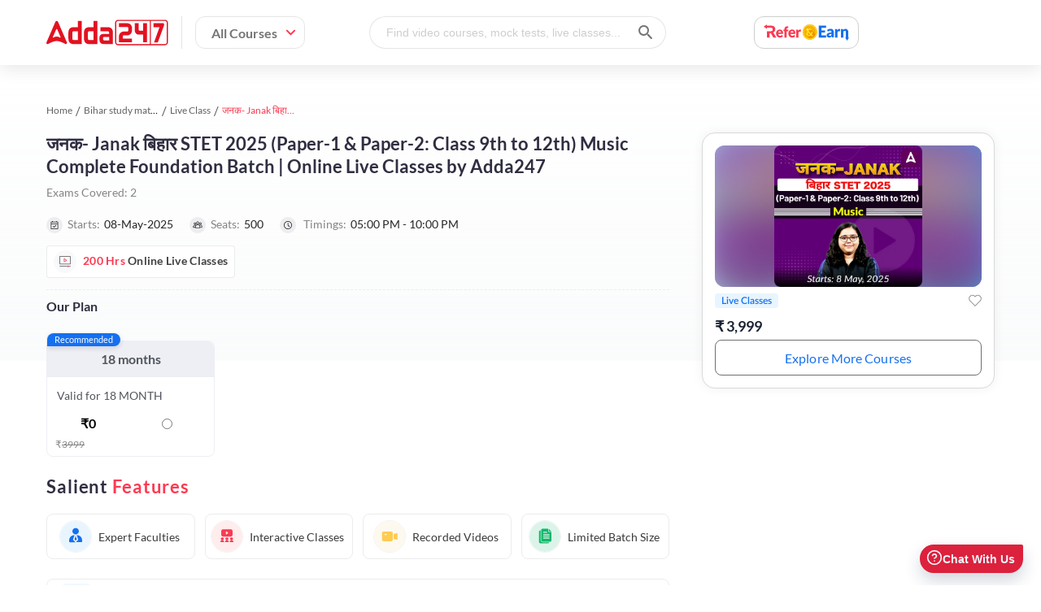

--- FILE ---
content_type: text/html
request_url: https://www.adda247.in/iFrame-window-prod.html
body_size: 1690
content:

<!DOCTYPE html>
<html>
  <head>
    <title>Adda247</title>
  </head>

  <body>
    <script>
      var currentOrigin;
      var whiteListedOrigins = [
        "http://store.adda247.com",
        "https://store.adda247.com",
        "https://www.adda247.com",
        "https://www.careerpower.in",
        "https://www.adda247.in",
        "https://info.adda247.com",
        "https://www.sscadda.com",
        "https://currentaffairs.adda247.com",
        "https://www.bankersadda.com",
        "https://hindi.bankersadda.com",
        "https://www.teachersadda.co.in",
        "https://defence.adda247.com",
        "https://infobankersadda.adda247.in",
        "https://infoteachersadda.adda247.in",
        "https://infohindibankersadda.adda247.in",
        "https://infodefence.adda247.in",
        "https://staging.bankersadda.com",
        "http://staging.bankersadda.com",
        "https://alphastore.adda247.com",
        "https://staging.sscadda.com",
        "http://localhost:3001",
        "http://localhost:3000",
        "http://localhost:9000",
        "https://batesting2018.blogspot.com",
        "https://stagingstore.adda247.com",
        "https://stagingstore2.adda247.com",
        "https://stagingstorev.adda247.com",
        "https://staging.adda247.com",
        "https://sigmaqa.adda247.com",
        "https://unitystaging.adda247.com",
        "https://stagingcurrentaffairs.adda247.com",
        "https://staging.sscadda.com",
        "http://dev.sscadda.com",
        "https://staging.careerpower.in/"
      ];
      var arrProdEnv = [
        "http://store.adda247.com",
        "https://store.adda247.com",
        "https://www.adda247.com",
        "https://www.careerpower.in",
        "https://www.adda247.in",
        "https://www.sscadda.com",
        "https://currentaffairs.adda247.com",
        "https://www.bankersadda.com",
        "https://hindi.bankersadda.com",
        "https://www.teachersadda.co.in",
        "https://defence.adda247.com",
        "https://staging.bankersadda.com",
        "http://staging.bankersadda.com",
        "https://staging.sscadda.com",
        "https://alphastore.adda247.com",
        "http://localhost:3001",
        "http://localhost:9000",
        "https://batesting2018.blogspot.com",
        "https://stagingstore.adda247.com",
        "https://stagingstore2.adda247.com",
        "https://stagingstorev.adda247.com",
        "https://staging.adda247.com",
        "https://unitystaging.adda247.com",
        "http://p7m.aaa.myftpupload.com",
        "http://bankersadda18.blogspot.com",
        "https://bankersadda18.blogspot.com",
        "https://stagingcurrentaffairs.adda247.com",
        "http://localhost:3000",
        "https://staging.sscadda.com",
        "http://dev.sscadda.com",
        "https://staging.careerpower.in/"
      ];
      function randomString() {
        var chars =
            "0123456789abcdefghijklmnopqrstuvwxyzABCDEFGHIJKLMNOPQRSTUVWXYZ",
          length = 32,
          result = "";
        for (var i = length; i > 0; --i)
          result += chars[Math.round(Math.random() * (chars.length - 1))];
        return result;
      }
      var cookieName = "UID";
      function getIFrameCookie(cname) {
        var name = cname + "=";
        var decodedCookie = decodeURIComponent(document.cookie);
        var ca = decodedCookie.split(";");
        for (var i = 0; i < ca.length; i++) {
          var c = ca[i];
          while (c.charAt(0) == " ") {
            c = c.substring(1);
          }
          if (c.indexOf(name) == 0) {
            return c.substring(name.length, c.length);
          }
        }
        var valFromLS = localStorage.getItem(cname);
        if (valFromLS && valFromLS !== null) return valFromLS;
        return "";
      }

      function createIFrameCookie(name, value, days) {
        if (days) {
          var date = new Date();
          date.setTime(date.getTime() + days * 24 * 60 * 60 * 1000);
          var expires = "; expires=" + date.toGMTString();
        } else var expires = "";
        document.cookie = name + "=" + value + expires + "; path=/ ;";
        localStorage.setItem(name, value);
      }

      var UID = getIFrameCookie(cookieName);
      if (!UID || UID === "" || UID === null) {
        UID = randomString() + new Date().getTime();
        createIFrameCookie(cookieName, UID, 15000);
      }
      if (window.addEventListener) {
        window.addEventListener("message", handleMessage);
      } else {
        window.attachEvent("onmessage", handleMessage);
      }
      function handleMessage(event) {
        if (whiteListedOrigins.indexOf(event.origin) >= 0) {
          currentOrigin = event.origin;
          var isOptInAllowed = getIFrameCookie("isOptInAllowed");
          //var email = getIFrameCookie('emailID');
          if (event.data.cpCartCount && event.data.cpCartCount !== "") {
            createIFrameCookie("cp_cart_count", event.data.cpCartCount, 365);
          }

          if (event.data.cartItems && event.data.cartItems !== "") {
            createIFrameCookie("OFFLINE_CART_ITEMS", event.data.cartItems, 365);
          }
          if (event.data.email && event.data.email !== "") {
            //createIFrameCookie('emailID', event.data.email, 15000);
            //email = event.data.email;
            createIFrameCookie("cp_user_email", event.data.email, 365);
            //cpEmail = event.data.email;
          }
          if (event.data.cpToken && event.data.cpToken !== "") {
            createIFrameCookie("cp_token", event.data.cpToken, 365);
            //cpToken = event.data.cpToken;
          }
          if (event.data.cpUserName && event.data.cpUserName !== "") {
            createIFrameCookie("cp_user_name", event.data.cpUserName, 365);
            //cpUserName = event.data.cpUserName;
          } else if (event.data.isRemoveEmail || event.data.cpToken === "") {
            createIFrameCookie("cp_cart_count", "", -1);
            createIFrameCookie("OFFLINE_CART_ITEMS", "", -1);
            createIFrameCookie("cp_token", "", -1);
            createIFrameCookie("cp_user_email", "", -1);
            createIFrameCookie("cp_user_name", "", -1);
            createIFrameCookie("emailID", "", -1);
            email = "";
            if (getIFrameCookie("cp_user_email") !== "") {
              if (event.data.isRemoveEmail) {
                return;
              }
              UID = randomString() + new Date().getTime();
              createIFrameCookie(cookieName, UID, 15000);
            }
          }
          if (event.data.isOptInAllowed) {
            createIFrameCookie(
              "isOptInAllowed",
              event.data.isOptInAllowed,
              15000
            );
            isOptInAllowed = event.data.isOptInAllowed;
            var currentSiteIndex = arrProdEnv.indexOf(event.origin);
            if (currentSiteIndex >= 0) {
              arrProdEnv.splice(currentSiteIndex, 1);
              localStorage.setItem(
                "arrSitesToReload",
                JSON.stringify(arrProdEnv)
              );
            }
          }
          parent.postMessage(
            {
              uid: getIFrameCookie("UID"),
              //email: email,
              cpToken: getIFrameCookie("cp_token"),
              cpUserName: getIFrameCookie("cp_user_name"),
              cpEmail: getIFrameCookie("cp_user_email"),
              isOptInAllowed: getIFrameCookie("isOptInAllowed"),
              cpCartCount: getIFrameCookie("cp_cart_count"),
              offLineCartItems: getIFrameCookie("OFFLINE_CART_ITEMS")
            },
            event.origin
          );
        }
      }
      window.addEventListener(
        "storage",
        function(args) {
          if (
            args.key === "arrSitesToReload" &&
            args.newValue !== null &&
            args.newValue !== ""
          ) {
            var arrSitesToReload = JSON.parse(
              localStorage.getItem("arrSitesToReload")
            );
            var currentSiteIndex = arrSitesToReload.indexOf(currentOrigin);
            if (currentSiteIndex >= 0) {
              parent.postMessage(
                {
                  isReload: true
                },
                currentOrigin
              );
              arrSitesToReload.splice(currentSiteIndex, 1);
              localStorage.setItem(
                "arrSitesToReload",
                JSON.stringify(arrSitesToReload)
              );
            }
          }
        },
        false
      );
    </script>
  </body>
</html>


--- FILE ---
content_type: image/svg+xml
request_url: https://www.adda247.com/images/pdpincludeicon1.svg
body_size: 2531
content:
<svg width="42" height="42" viewBox="0 0 42 42" fill="none" xmlns="http://www.w3.org/2000/svg">
<circle cx="21" cy="21" r="21" fill="#FFF3F3"/>
<path d="M28.708 25.2353H13.292C13.0268 25.2352 12.7726 25.1297 12.5851 24.9422C12.3976 24.7547 12.2922 24.5005 12.292 24.2353V12.916C12.2922 12.6508 12.3976 12.3966 12.5851 12.2091C12.7726 12.0216 13.0268 11.9162 13.292 11.916H28.708C28.9732 11.9162 29.2274 12.0216 29.4149 12.2091C29.6024 12.3966 29.7078 12.6508 29.708 12.916V24.2353C29.7078 24.5005 29.6024 24.7547 29.4149 24.9422C29.2274 25.1297 28.9732 25.2352 28.708 25.2353ZM13.293 12.916L13.292 24.2353H28.708V12.916H13.293ZM13.292 12.416L13.291 12.916H13.292V12.416Z" fill="#FC3A52"/>
<path d="M19.7644 21.4369C19.5523 21.4357 19.3492 21.3507 19.1994 21.2006C19.0496 21.0504 18.9651 20.8472 18.9644 20.6351V16.597C18.9642 16.4499 19.0047 16.3056 19.0813 16.18C19.1579 16.0544 19.2676 15.9524 19.3985 15.8852C19.5293 15.818 19.6762 15.7882 19.8229 15.7991C19.9696 15.81 20.1105 15.8612 20.23 15.947L23.46 18.2537C23.5707 18.3327 23.6595 18.4387 23.7179 18.5616C23.7763 18.6845 23.8023 18.8203 23.7936 18.9561C23.7849 19.0918 23.7418 19.2232 23.6682 19.3376C23.5946 19.4521 23.493 19.5458 23.3731 19.6101L20.1431 21.3406C20.0268 21.4038 19.8966 21.4369 19.7644 21.4369ZM19.9644 16.9857V20.3011L22.6167 18.8802L19.9644 16.9857Z" fill="#FC3A52"/>
<path d="M29.708 27.8086H12.292V28.8086H29.708V27.8086Z" fill="#FC3A52"/>
<path d="M25.6099 29.832C25.3084 29.832 25.0136 29.7426 24.7629 29.5751C24.5123 29.4076 24.3169 29.1695 24.2015 28.891C24.0861 28.6124 24.0559 28.3059 24.1147 28.0102C24.1736 27.7145 24.3187 27.4429 24.5319 27.2297C24.7451 27.0165 25.0168 26.8713 25.3125 26.8125C25.6082 26.7537 25.9147 26.7839 26.1932 26.8992C26.4718 27.0146 26.7098 27.21 26.8773 27.4607C27.0448 27.7114 27.1342 28.0061 27.1342 28.3076C27.1339 28.7118 26.9732 29.0993 26.6874 29.3851C26.4016 29.6709 26.014 29.8316 25.6099 29.832ZM25.6099 27.2832C25.4072 27.2832 25.2092 27.3433 25.0407 27.4558C24.8723 27.5684 24.741 27.7284 24.6634 27.9156C24.5859 28.1028 24.5656 28.3087 24.6051 28.5075C24.6447 28.7062 24.7422 28.8887 24.8855 29.032C25.0288 29.1752 25.2113 29.2728 25.41 29.3123C25.6087 29.3518 25.8147 29.3316 26.0019 29.254C26.1891 29.1765 26.349 29.0452 26.4616 28.8767C26.5742 28.7083 26.6342 28.5102 26.6342 28.3076C26.6338 28.0361 26.5257 27.7758 26.3337 27.5837C26.1417 27.3917 25.8814 27.2837 25.6099 27.2832Z" fill="#FC3A52"/>
<path d="M25.6099 29.5842C26.3138 29.5842 26.8844 29.0135 26.8844 28.3097C26.8844 27.6058 26.3138 27.0352 25.6099 27.0352C24.9061 27.0352 24.3354 27.6058 24.3354 28.3097C24.3354 29.0135 24.9061 29.5842 25.6099 29.5842Z" fill="#FC3A52"/>
</svg>


--- FILE ---
content_type: image/svg+xml
request_url: https://www.adda247.com/images/pdp-default-salient/Liveclass4_LimitedBatchTime.svg
body_size: 1506
content:
<svg width="40" height="40" viewBox="0 0 40 40" fill="none" xmlns="http://www.w3.org/2000/svg">
<g clip-path="url(#clip0_1903_759)">
<path d="M20 40C31.0457 40 40 31.0457 40 20C40 8.9543 31.0457 0 20 0C8.9543 0 0 8.9543 0 20C0 31.0457 8.9543 40 20 40Z" fill="#DBF4E9"/>
<path d="M25.66 27.53C25.49 28.34 24.78 28.93 23.95 28.93H14.15C13.18 28.93 12.4 28.15 12.4 27.18V13.88C12.4 12.91 13.18 12.13 14.15 12.13H14.5V25.08C14.5 26.43 15.6 27.53 16.95 27.53H25.66Z" fill="#12B76A"/>
<path d="M24.99 13.18C24.99 13.37 25.15 13.53 25.34 13.53H28.22C28.15 13.42 28.07 13.32 27.98 13.22L25.3 10.54C25.21 10.45 25.1 10.37 24.99 10.3V13.18Z" fill="#12B76A"/>
<path d="M25.34 14.23C24.76 14.23 24.29 13.76 24.29 13.18V10.03H16.94C15.97 10.03 15.19 10.81 15.19 11.78V25.08C15.19 26.05 15.97 26.83 16.94 26.83H26.74C27.71 26.83 28.49 26.05 28.49 25.08V14.23H25.34ZM18.23 13.97H22.44C22.79 13.97 23.06 14.25 23.06 14.59C23.06 14.93 22.78 15.21 22.44 15.21H18.23C17.88 15.21 17.61 14.93 17.61 14.59C17.61 14.25 17.89 13.97 18.23 13.97ZM25.45 22.9H18.23C17.88 22.9 17.61 22.62 17.61 22.28C17.61 21.94 17.89 21.66 18.23 21.66H25.45C25.8 21.66 26.07 21.94 26.07 22.28C26.07 22.62 25.79 22.9 25.45 22.9ZM25.45 20.65H18.23C17.88 20.65 17.61 20.37 17.61 20.03C17.61 19.69 17.89 19.41 18.23 19.41H25.45C25.8 19.41 26.07 19.69 26.07 20.03C26.07 20.37 25.79 20.65 25.45 20.65ZM25.45 18.4H18.23C17.88 18.4 17.61 18.12 17.61 17.78C17.61 17.44 17.89 17.16 18.23 17.16H25.45C25.8 17.16 26.07 17.44 26.07 17.78C26.07 18.12 25.79 18.4 25.45 18.4Z" fill="#12B76A"/>
</g>
<defs>
<clipPath id="clip0_1903_759">
<rect width="40" height="40" fill="white"/>
</clipPath>
</defs>
</svg>


--- FILE ---
content_type: image/svg+xml
request_url: https://www.adda247.com/images/facTriangle.svg
body_size: 75
content:
<svg width="14" height="14" viewBox="0 0 14 14" fill="none" xmlns="http://www.w3.org/2000/svg">
<path fill-rule="evenodd" clip-rule="evenodd" d="M12.25 7.0875L3.85 11.9875V2.1875L12.25 7.0875Z" fill="#1570EF"/>
</svg>


--- FILE ---
content_type: image/svg+xml
request_url: https://www.adda247.com/images/icon-search.svg
body_size: 569
content:
<svg xmlns="http://www.w3.org/2000/svg" width="24" height="24" viewBox="0 0 24 24">
  <g id="Group_3320" data-name="Group 3320" transform="translate(-8 -192)">
    <rect id="Rectangle_2152" data-name="Rectangle 2152" width="24" height="24" transform="translate(8 192)" fill="none"/>
    <g id="Group_1780" data-name="Group 1780" transform="translate(-827.853 170)">
      <path id="Path_2047" data-name="Path 2047" d="M151.4,12a4.5,4.5,0,1,1,4.5-4.5A4.481,4.481,0,0,1,151.4,12Zm6,0h-.8l-.3-.3a6.593,6.593,0,0,0,1.5-5.3,6.471,6.471,0,0,0-5.6-5.3,6.53,6.53,0,0,0-2,12.9,6.593,6.593,0,0,0,5.3-1.5l.3.3v.8l4.2,4.2a1.061,1.061,0,0,0,1.5-1.5Z" transform="translate(695 23.948)" fill="#757575"/>
    </g>
  </g>
</svg>


--- FILE ---
content_type: image/svg+xml
request_url: https://www.adda247.com/images/pdpSeats.svg
body_size: 3186
content:
<svg width="20" height="20" viewBox="0 0 20 20" fill="none" xmlns="http://www.w3.org/2000/svg">
<rect width="20" height="20" rx="10" fill="#EDEDEF"/>
<path d="M6.77447 9.46769C6.07143 9.46769 5.49951 8.90097 5.49951 8.20459C5.49951 7.50813 6.07143 6.94141 6.77447 6.94141C7.47742 6.94141 8.04925 7.50804 8.04925 8.20459C8.04925 8.90105 7.47742 9.46769 6.77447 9.46769ZM6.77447 7.29591C6.26686 7.29591 5.85402 7.70356 5.85402 8.20459C5.85402 8.70554 6.26686 9.11318 6.77447 9.11318C7.2819 9.11318 7.69474 8.70554 7.69474 8.20459C7.69474 7.70356 7.2819 7.29591 6.77447 7.29591Z" fill="#212427" stroke="#212427" stroke-width="0.3"/>
<path d="M7.28684 12.9643H5.0634C4.8079 12.9643 4.6001 12.7578 4.6001 12.5039V11.9241C4.6001 10.7372 5.57525 9.77148 6.77395 9.77148C7.24539 9.77148 7.69414 9.91862 8.07132 10.1969C8.15008 10.255 8.16687 10.366 8.10871 10.4448C8.05055 10.5235 7.93968 10.5403 7.86084 10.4822C7.54502 10.2492 7.16922 10.126 6.77395 10.126C5.77076 10.126 4.9546 10.9327 4.9546 11.9241V12.5039C4.9546 12.5623 5.00342 12.6098 5.0634 12.6098H7.28693C7.38473 12.6098 7.46418 12.6891 7.46418 12.787C7.46418 12.8848 7.38473 12.9643 7.28684 12.9643V12.9643Z" fill="#212427" stroke="#212427" stroke-width="0.3"/>
<path d="M15.1261 12.8314H12.9027C12.8049 12.8314 12.7254 12.752 12.7254 12.6541C12.7254 12.5563 12.8049 12.4769 12.9027 12.4769H15.1262C15.1862 12.4769 15.235 12.4294 15.235 12.3711V11.7913C15.235 10.7997 14.4188 9.99318 13.4156 9.99318C12.9967 9.99318 12.5876 10.1375 12.2638 10.3995C12.1879 10.4611 12.0763 10.4494 12.0146 10.3733C11.9531 10.2972 11.9646 10.1856 12.0409 10.124C12.4275 9.81108 12.9157 9.63867 13.4156 9.63867C14.6143 9.63867 15.5894 10.6043 15.5894 11.7913V12.3711C15.5894 12.6249 15.3816 12.8314 15.1261 12.8314V12.8314Z" fill="#212427" stroke="#212427" stroke-width="0.3"/>
<path d="M13.4154 9.3798C12.7125 9.3798 12.1406 8.81316 12.1406 8.1167C12.1406 7.42024 12.7125 6.85352 13.4154 6.85352C14.1184 6.85352 14.6904 7.42015 14.6904 8.1167C14.6904 8.81325 14.1184 9.3798 13.4154 9.3798V9.3798ZM13.4154 7.20802C12.908 7.20802 12.4951 7.61567 12.4951 8.1167C12.4951 8.61773 12.908 9.02529 13.4154 9.02529C13.923 9.02529 14.3359 8.61773 14.3359 8.1167C14.3359 7.61567 13.9229 7.20802 13.4154 7.20802V7.20802Z" fill="#212427" stroke="#212427" stroke-width="0.3"/>
<path d="M12.5004 13.5417H7.68899C7.36937 13.5417 7.10938 13.2836 7.10938 12.9663V12.1509C7.10938 10.5212 8.44846 9.19531 10.0947 9.19531C11.741 9.19531 13.0801 10.5212 13.0801 12.1509V12.9663C13.0801 13.2836 12.8201 13.5417 12.5004 13.5417ZM10.0947 9.5499C8.64406 9.5499 7.46388 10.7168 7.46388 12.151V12.9664C7.46388 13.0882 7.56488 13.1873 7.68899 13.1873H12.5003C12.6245 13.1873 12.7255 13.0882 12.7255 12.9664V12.151C12.7255 10.7168 11.5454 9.5499 10.0947 9.5499V9.5499Z" fill="#212427" stroke="#212427" stroke-width="0.3"/>
<path d="M10.0332 8.98778C9.12999 8.98778 8.39502 8.25982 8.39502 7.3649C8.39502 6.47007 9.12991 5.74219 10.0332 5.74219C10.9366 5.74219 11.6715 6.47015 11.6715 7.36498C11.6715 8.2599 10.9365 8.98778 10.0332 8.98778V8.98778ZM10.0332 6.09669C9.32542 6.09669 8.74952 6.66567 8.74952 7.36498C8.74952 8.06439 9.32542 8.63336 10.0332 8.63336C10.7411 8.63336 11.317 8.06439 11.317 7.36498C11.317 6.66567 10.7411 6.09669 10.0332 6.09669V6.09669Z" fill="#212427" stroke="#212427" stroke-width="0.3"/>
</svg>
